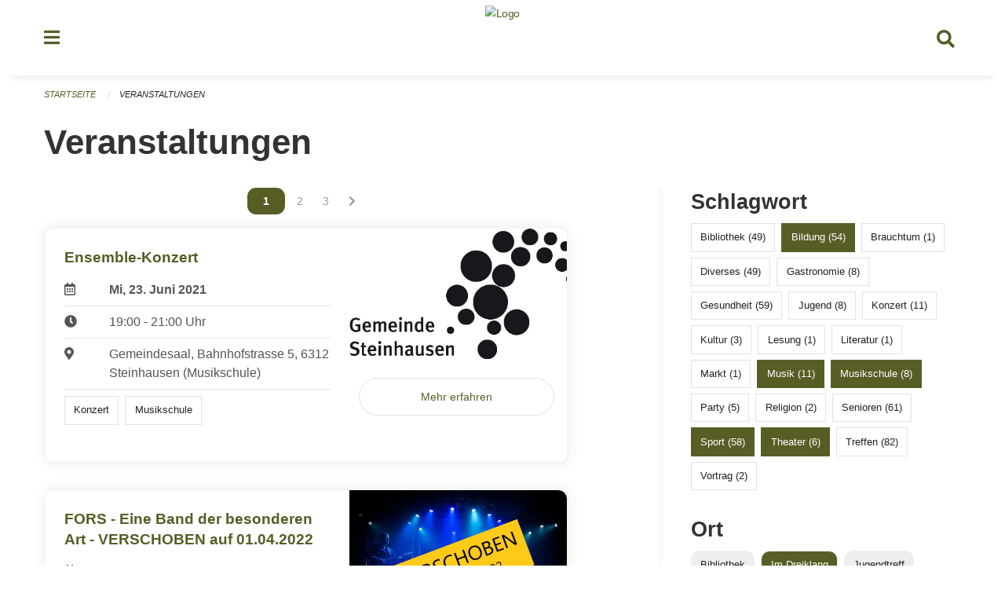

--- FILE ---
content_type: text/html; charset=UTF-8
request_url: https://veranstaltungen.steinhausen.ch/events?end=2024-02-23&filter_keywords=&locations=Im+Dreiklang&locations=Musikschule&locations=Ludothek&page=0&range=past&start=2000-01-01&tags=Theater&tags=Sports&tags=Music+School&tags=Music&tags=Education
body_size: 8434
content:
<!DOCTYPE html>
<html
    class="no-js"
    lang="de-CH"
    xmlns="http://www.w3.org/1999/xhtml" data-version="2025.71">
<head>
    <meta charset="utf-8" />
    <meta name="viewport" content="width=device-width, initial-scale=1.0" />

    
    <meta name="intercoolerjs:use-actual-http-method" content="true" />

    <title id="page-title">
        Veranstaltungen
    </title>
    <!-- This site is running on the
          ___              ____               ____ _                 _
         / _ \ _ __   ___ / ___| _____   __  / ___| | ___  _   _  __| |
        | | | | '_ \ / _ \ |  _ / _ \ \ / / | |   | |/ _ \| | | |/ _` |
        | |_| | | | |  __/ |_| | (_) \ V /  | |___| | (_) | |_| | (_| |
         \___/|_| |_|\___|\____|\___/ \_/    \____|_|\___/ \__,_|\__,_|

         Have a look at the source code: https://onegov.readthedocs.org
     -->
    <link rel="stylesheet" type="text/css" href="https://veranstaltungen.steinhausen.ch/theme/onegov.town6.foundation-2025.71-62a99d60800fa3b99c2c229df848e2df5a7bee34.css">
    <link rel="stylesheet" type="text/css" href="https://veranstaltungen.steinhausen.ch/static/font-awesome5/css/all.min.css___2025.71">
    
    
    
    
    
    
    
    <link rel="icon" href="data:;base64,iVBORw0KGgo=">
    <meta name="theme-color" content="#585d26">

    

<meta property="og:type" content="website" />
<meta property="og:url" content="https://veranstaltungen.steinhausen.ch/events?end=2024-02-23&amp;filter_keywords=&amp;locations=Im+Dreiklang&amp;locations=Musikschule&amp;locations=Ludothek&amp;page=0&amp;range=past&amp;start=2000-01-01&amp;tags=Theater&amp;tags=Sports&amp;tags=Music+School&amp;tags=Music&amp;tags=Education" />


<meta property="og:site_name" content="Veranstaltungen Steinhausen">
<meta property="og:description" content="Veranstaltungen">
<meta property="og:locale" content="de_CH">
<meta property="og:locale:alternate" content="fr_CH">

    
    
    
<link rel="stylesheet" type="text/css" href="https://veranstaltungen.steinhausen.ch/7da9c72a3b5f9e060b898ef7cd714b8a/common.bundle.css?15c0e4cb">
<link rel="stylesheet" type="text/css" href="https://veranstaltungen.steinhausen.ch/7da9c72a3b5f9e060b898ef7cd714b8a/chosen.bundle.css?df2ed9ff">
<link rel="stylesheet" type="text/css" href="https://veranstaltungen.steinhausen.ch/7da9c72a3b5f9e060b898ef7cd714b8a/geo-mapbox.bundle.css?0deacf46"></head>

<body data-mapbox-token="pk.eyJ1Ijoic2VhbnRpcyIsImEiOiJjaW02ZW92OXEwMDRpeG1rbXZ5ZXJxdmtlIn0.cYzFzNi7AB4vYJgokrPVwQ" id="page-events" class="is-logged-out occurrences-layout town-6" data-default-marker-color="#585d26" data-default-lat="47.19694" data-default-lon="8.48611" data-default-zoom="14">
    <div class="off-canvas position-left" data-transition="overlap" id="offCanvas" data-off-canvas data-auto-focus="false" >
        <!-- Close button -->
        <div class="button-area">
            <button class="off-canvas-close-button" aria-label="Close menu" type="button" data-close>
                <i class="fa fa-times"></i>
            </button>
        </div>

        <!-- Menu -->
        <div class="navigation-area">
            
    <ul class="vertical menu side-navigation drilldown" data-auto-height="true" data-responsive-menu="drilldown medium-accordion" data-back-button="&lt;li class=&quot;js-drilldown-back&quot;&gt;&lt;a tabindex=&quot;0&quot;&gt;zurück&lt;/a&gt;&lt;/li&gt;">
        <li data-sortable-id="4">
            
    
    
        <a href="https://veranstaltungen.steinhausen.ch/news/">
            <div class="navlink ">
                <span>
                    Aktuelles
                    
    
        
        
        
        
        
    

                    
    

                </span>
            </div>
        </a>
    
    
        
    

        </li>
    </ul>

        </div>
    </div>

    <div class="sidebar-toggler show-for-small-only" data-toggle="offCanvasSidebar">
        <div class="animated-hamburger">
            <span></span>
            <span></span>
            <span></span>
            <span></span>
        </div>
        <span class="text"> Sidebar</span>
    </div>

    <div class="off-canvas position-right show-for-small-only" id="offCanvasSidebar" data-auto-focus="false" data-off-canvas >
        <!-- Gets filled by sidebar_mobile.js -->
    </div>

    <div class="off-canvas position-right" data-transition="overlap" id="offCanvasSearch" data-auto-focus="false" data-off-canvas>
        <button class="off-canvas-close-button" aria-label="Close menu" type="button" data-close>
            <i class="fa fa-times"></i>
        </button>
        <form class="searchbox header-searchbox" action="https://veranstaltungen.steinhausen.ch/search" method="GET" data-typeahead="on" data-typeahead-source="https://veranstaltungen.steinhausen.ch/search/suggest" data-typeahead-target="https://veranstaltungen.steinhausen.ch/search">
            <div class="input-group">
                <input class="input-group-field" type="search" id="search" data-typeahead-subject name="q" autocomplete="off" autocorrect="off" required maxlength="200" placeholder="Suchbegriff">
                <div class="typeahead">
                    <div class="cell small-12" data-typeahead-container>
                    </div>
                </div>
                <div class="input-group-button">
                    <button class="button" type="submit">
                        <i class="fa fa-search"></i>
                    </button>
                </div>
            </div>
        </form>
    </div>

    <div class="off-canvas-content" data-off-canvas-content>
        <a class="show-for-sr" href="#content">Navigation überspringen</a>
        <main>
            <header id="header">
                <div id="sticky-header-area">
                    

                    

                    
                        
    

                        
    

                    
                </div>
                <div data-sticky-container id="nav-bar">
                    <div class="nav-bar-sticky" data-sticky data-options="marginTop:0; stickyOn: small;" data-top-anchor="sticky-header-area:bottom" data-stick-to="top">

                        

                        <div class="grid-container navigation">
                            <div class="grid-x">
                                <div class="large-2 small-2 cell">
                                    <button class="menu-button" data-toggle="offCanvas">
                                        <i class="fas fa-bars"></i>
                                    </button>
                                </div>
                                <div class="large-8 small-8 cell middle">
                                    <a href="https://veranstaltungen.steinhausen.ch/" aria-label="Zurück zur Startseite">
                                        <img src="https://veranstaltungen-steinhausen.onegovcloud.ch/storage/186112dfe8d14a096cbd886a738c50aff849b1d7e18a49de2f0a30504247089c" alt="Logo" title="Veranstaltungen Steinhausen"/>
                                        
                                    </a>
                                </div>
                                <div class="large-2 small-2 cell right-side">
                                    <button  class="search-button" data-toggle="offCanvasSearch">
                                        <i class="fa fa-search"></i>
                                    </button>
                                </div>
                            </div>
                        </div>

                        
                            
                        
                    </div>
                </div>
                <div class="grid-container">
                    <div class="grid-x alerts">
                        <div id="alert-boxes" class="cell small-12">
                            
                            
    

                        </div>
                    </div>
                </div>
            </header>

            
                
                
                <article class="content without-sidebar-links" >
                    <div class="grid-container">
                        <div class="grid-x grid-padding-x">
                            <div class="cell small-12">
                                
    
        <div id="breadcrumbs" class="">
            <nav aria-label="Sie sind hier" role="navigation">
                <ul class="breadcrumbs" >
                    
                        <li>
    <a href="https://veranstaltungen.steinhausen.ch/">Startseite</a>
</li>
                    
                        <li>
    <a href="https://veranstaltungen.steinhausen.ch/events?end=2026-01-18&amp;filter_keywords=&amp;locations=Im+Dreiklang&amp;locations=Musikschule&amp;locations=Ludothek&amp;page=0&amp;range=past&amp;start=2000-01-01&amp;tags=Theater&amp;tags=Sports&amp;tags=Music+School&amp;tags=Music&amp;tags=Education">Veranstaltungen</a>
</li>
                    
                </ul>
            </nav>
        </div>
    

                                <section role="main" id="content" data-reinit-foundation>
                                    <h1 class="main-title">
                                        <div>
                                            <div></div>
                                            
        Veranstaltungen
    
                                            <div></div>
                                        </div>
                                    </h1>
                                    <div></div>
                                    
        <div class="grid-x grid-padding-x wrapper">

            <div class="medium-8 large-7 cell date-range-selector-target content">
                

                
    <nav  aria-label="Pagination">
        <ul class="pagination text-center">
            
                
                    

                    <li class="current">
                        <a href="https://veranstaltungen.steinhausen.ch/events?end=2026-01-18&amp;filter_keywords=&amp;locations=Im+Dreiklang&amp;locations=Musikschule&amp;locations=Ludothek&amp;page=0&amp;range=past&amp;start=2000-01-01&amp;tags=Theater&amp;tags=Sports&amp;tags=Music+School&amp;tags=Music&amp;tags=Education"><span class="show-for-sr">Vous êtes sur la page</span><span>1</span></a>
                    </li>

                    
                
            
                
                    

                    <li class="">
                        <a href="https://veranstaltungen.steinhausen.ch/events?end=2026-01-18&amp;filter_keywords=&amp;locations=Im+Dreiklang&amp;locations=Musikschule&amp;locations=Ludothek&amp;page=1&amp;range=past&amp;start=2000-01-01&amp;tags=Theater&amp;tags=Sports&amp;tags=Music+School&amp;tags=Music&amp;tags=Education"><span class="show-for-sr">Vous êtes sur la page</span><span>2</span></a>
                    </li>

                    
                
            
                
                    

                    <li class="">
                        <a href="https://veranstaltungen.steinhausen.ch/events?end=2026-01-18&amp;filter_keywords=&amp;locations=Im+Dreiklang&amp;locations=Musikschule&amp;locations=Ludothek&amp;page=2&amp;range=past&amp;start=2000-01-01&amp;tags=Theater&amp;tags=Sports&amp;tags=Music+School&amp;tags=Music&amp;tags=Education"><span class="show-for-sr">Vous êtes sur la page</span><span>3</span></a>
                    </li>

                    
                        <li class="pagination-next">
                            <a href="https://veranstaltungen.steinhausen.ch/events?end=2026-01-18&amp;filter_keywords=&amp;locations=Im+Dreiklang&amp;locations=Musikschule&amp;locations=Ludothek&amp;page=1&amp;range=past&amp;start=2000-01-01&amp;tags=Theater&amp;tags=Sports&amp;tags=Music+School&amp;tags=Music&amp;tags=Education" aria-label="Nächste Seite"><i class="fa fa-chevron-right"></i></a>
                        </li>
                    
                
            
        </ul>
    </nav>


                <div class="grid-x">
                    <div class="large-12 cell">
                        
        <div class="grid-x grid-padding-x events" >
    
            
    <div class="occurrence subpage-cards medium-12 small-12 cell">
        <div class="card">
            <a href="https://veranstaltungen.steinhausen.ch/event/ensemble-konzert-1-2021-06-23">
                <div class="show-for-small-only" style="width: 100%; padding-bottom: 60%; background-image: url(https://veranstaltungen.steinhausen.ch/storage/b3cd32bcb039c670de7404fe4a4400c7dad06ecca105b4763b528c106461b6d3/thumbnail); background-size: cover;"></div>
                <div class="grid-x align-middle">
                    <div class="cell medium-7 card-section">
                        <h5>Ensemble-Konzert</h5>
                        
                            
    
        
        
        
        
        
    


                            <div class="date-place">
                                <div class="grid-x">
                                    <div class="cell small-1 medium-2">
                                        <i class="far fa-calendar-alt"></i>
                                    </div>
                                    <div class="cell small-11 medium-10">
                                        <b>
                                            Mi, 23. Juni  2021
                                        </b>
                                    </div>
                                </div>
                                <hr/>
                                <div class="grid-x">
                                    <div class="cell small-1 medium-2">
                                        <i class="fa fa-clock"></i>
                                    </div>
                                    <div class="cell small-11 medium-10">
                                        <div> 19:00 - 21:00 Uhr</div>
                                        
                                    </div>
                                </div>
                                <hr/>
                                <div class="grid-x">
                                    <div class="cell small-1 medium-2">
                                        <i class="fas fa-map-marker-alt"></i>
                                    </div>
                                    <div class="cell small-11 medium-10">
                                        <div>Gemeindesaal, Bahnhofstrasse 5, 6312 Steinhausen (Musikschule)</div>
                                    </div>
                                </div>
                                <hr/>
                                <div class="grid-x">
                                    <div class="cell small-11 medium-12">
                                        <div class="occurrence-tags">
                                            <span class="blank-label">Konzert</span>
                                            <span class="blank-label">Musikschule</span>
                                        </div>
                                        
                                    </div>
                                </div>
                            </div>
                        
                    </div>
                    <div class="cell medium-5 align-self-top">
                        <div class="show-for-medium" style="width: 100%; padding-bottom: 60%; background-image: url(https://veranstaltungen.steinhausen.ch/storage/b3cd32bcb039c670de7404fe4a4400c7dad06ecca105b4763b528c106461b6d3/thumbnail); background-size: cover; border-radius: 0 .7rem;"></div>
                        <span class="button hollow event-more-link" style="margin: 1.5rem 1rem 1.5rem 0.7rem; display: block;">Mehr erfahren</span>
                    </div>
                </div>
            </a>
        </div>
    </div>

    
            
    <div class="occurrence subpage-cards medium-12 small-12 cell">
        <div class="card">
            <a href="https://veranstaltungen.steinhausen.ch/event/fors-eine-band-der-besonderen-art-2021-04-16">
                <div class="show-for-small-only" style="width: 100%; padding-bottom: 60%; background-image: url(https://veranstaltungen.steinhausen.ch/storage/5473c18db518a4f3760ce4e64f06ee9cf0aaf8d743c575089d8c70073d47e210/thumbnail); background-size: cover;"></div>
                <div class="grid-x align-middle">
                    <div class="cell medium-7 card-section">
                        <h5>FORS - Eine Band der besonderen Art - VERSCHOBEN auf 01.04.2022</h5>
                        
                            
    
        
        
        
        
        
    


                            <div class="date-place">
                                <div class="grid-x">
                                    <div class="cell small-1 medium-2">
                                        <i class="far fa-calendar-alt"></i>
                                    </div>
                                    <div class="cell small-11 medium-10">
                                        <b>
                                            Fr, 16. April  2021
                                        </b>
                                    </div>
                                </div>
                                <hr/>
                                <div class="grid-x">
                                    <div class="cell small-1 medium-2">
                                        <i class="fa fa-clock"></i>
                                    </div>
                                    <div class="cell small-11 medium-10">
                                        <div> 20:00 - 22:00 Uhr</div>
                                        
                                    </div>
                                </div>
                                <hr/>
                                <div class="grid-x">
                                    <div class="cell small-1 medium-2">
                                        <i class="fas fa-map-marker-alt"></i>
                                    </div>
                                    <div class="cell small-11 medium-10">
                                        <div>Gemeindesaal, Bahnhofstrasse 5, 6312 Steinhausen (Im Dreiklang)</div>
                                    </div>
                                </div>
                                <hr/>
                                <div class="grid-x">
                                    <div class="cell small-11 medium-12">
                                        <div class="occurrence-tags">
                                            <span class="blank-label">Musik</span>
                                            <span class="blank-label">Konzert</span>
                                        </div>
                                        
                                    </div>
                                </div>
                            </div>
                        
                    </div>
                    <div class="cell medium-5 align-self-top">
                        <div class="show-for-medium" style="width: 100%; padding-bottom: 60%; background-image: url(https://veranstaltungen.steinhausen.ch/storage/5473c18db518a4f3760ce4e64f06ee9cf0aaf8d743c575089d8c70073d47e210/thumbnail); background-size: cover; border-radius: 0 .7rem;"></div>
                        <span class="button hollow event-more-link" style="margin: 1.5rem 1rem 1.5rem 0.7rem; display: block;">Mehr erfahren</span>
                    </div>
                </div>
            </a>
        </div>
    </div>

    
            
    <div class="occurrence subpage-cards medium-12 small-12 cell">
        <div class="card">
            <a href="https://veranstaltungen.steinhausen.ch/event/duocalva-im-himmel-2020-12-04">
                <div class="show-for-small-only" style="width: 100%; padding-bottom: 60%; background-image: url(https://veranstaltungen.steinhausen.ch/storage/e3fdd2b74afc625976f00b5c25f80b92da61b7c786f6760f114dd52ab5e9373e/thumbnail); background-size: cover;"></div>
                <div class="grid-x align-middle">
                    <div class="cell medium-7 card-section">
                        <h5>«DuoCalva im Himmel» - VERSCHOBEN AUF 27.08.2021</h5>
                        
                            
    
        
        
        
        
        
    


                            <div class="date-place">
                                <div class="grid-x">
                                    <div class="cell small-1 medium-2">
                                        <i class="far fa-calendar-alt"></i>
                                    </div>
                                    <div class="cell small-11 medium-10">
                                        <b>
                                            Fr, 4. Dezember  2020
                                        </b>
                                    </div>
                                </div>
                                <hr/>
                                <div class="grid-x">
                                    <div class="cell small-1 medium-2">
                                        <i class="fa fa-clock"></i>
                                    </div>
                                    <div class="cell small-11 medium-10">
                                        <div> 20:00 - 22:00 Uhr</div>
                                        
                                    </div>
                                </div>
                                <hr/>
                                <div class="grid-x">
                                    <div class="cell small-1 medium-2">
                                        <i class="fas fa-map-marker-alt"></i>
                                    </div>
                                    <div class="cell small-11 medium-10">
                                        <div>Gemeindesaal, Bahnhofstrasse 5, 6312 Steinhausen (Im Dreiklang)</div>
                                    </div>
                                </div>
                                <hr/>
                                <div class="grid-x">
                                    <div class="cell small-11 medium-12">
                                        <div class="occurrence-tags">
                                            <span class="blank-label">Musik</span>
                                            <span class="blank-label">Konzert</span>
                                            <span class="blank-label">Kultur</span>
                                        </div>
                                        
                                    </div>
                                </div>
                            </div>
                        
                    </div>
                    <div class="cell medium-5 align-self-top">
                        <div class="show-for-medium" style="width: 100%; padding-bottom: 60%; background-image: url(https://veranstaltungen.steinhausen.ch/storage/e3fdd2b74afc625976f00b5c25f80b92da61b7c786f6760f114dd52ab5e9373e/thumbnail); background-size: cover; border-radius: 0 .7rem;"></div>
                        <span class="button hollow event-more-link" style="margin: 1.5rem 1rem 1.5rem 0.7rem; display: block;">Mehr erfahren</span>
                    </div>
                </div>
            </a>
        </div>
    </div>

    
            
    <div class="occurrence subpage-cards medium-12 small-12 cell">
        <div class="card">
            <a href="https://veranstaltungen.steinhausen.ch/event/maerchen-anlass-dr-maerlin-chunnt-2020-11-14">
                <div class="show-for-small-only" style="width: 100%; padding-bottom: 60%; background-image: url(https://veranstaltungen.steinhausen.ch/storage/d4f5fd262342b41e7384868515ecae40fabeb45cfe4526b84a0f987e1286f7b2/thumbnail); background-size: cover;"></div>
                <div class="grid-x align-middle">
                    <div class="cell medium-7 card-section">
                        <h5>Märchen-Anlass - …dr Märlin chunnt… - ABGESAGT</h5>
                        
                            
    
        
        
        
        
        
    


                            <div class="date-place">
                                <div class="grid-x">
                                    <div class="cell small-1 medium-2">
                                        <i class="far fa-calendar-alt"></i>
                                    </div>
                                    <div class="cell small-11 medium-10">
                                        <b>
                                            Sa, 14. November  2020
                                        </b>
                                    </div>
                                </div>
                                <hr/>
                                <div class="grid-x">
                                    <div class="cell small-1 medium-2">
                                        <i class="fa fa-clock"></i>
                                    </div>
                                    <div class="cell small-11 medium-10">
                                        <div> 14:00 - 16:15 Uhr</div>
                                        
                                    </div>
                                </div>
                                <hr/>
                                <div class="grid-x">
                                    <div class="cell small-1 medium-2">
                                        <i class="fas fa-map-marker-alt"></i>
                                    </div>
                                    <div class="cell small-11 medium-10">
                                        <div>Gemeindesaal, Bahnhofstrasse 5, 6312 Steinhausen (Im Dreiklang)</div>
                                    </div>
                                </div>
                                <hr/>
                                <div class="grid-x">
                                    <div class="cell small-11 medium-12">
                                        <div class="occurrence-tags">
                                            <span class="blank-label">Treffen</span>
                                            <span class="blank-label">Theater</span>
                                        </div>
                                        
                                    </div>
                                </div>
                            </div>
                        
                    </div>
                    <div class="cell medium-5 align-self-top">
                        <div class="show-for-medium" style="width: 100%; padding-bottom: 60%; background-image: url(https://veranstaltungen.steinhausen.ch/storage/d4f5fd262342b41e7384868515ecae40fabeb45cfe4526b84a0f987e1286f7b2/thumbnail); background-size: cover; border-radius: 0 .7rem;"></div>
                        <span class="button hollow event-more-link" style="margin: 1.5rem 1rem 1.5rem 0.7rem; display: block;">Mehr erfahren</span>
                    </div>
                </div>
            </a>
        </div>
    </div>

    
            
    <div class="occurrence subpage-cards medium-12 small-12 cell">
        <div class="card">
            <a href="https://veranstaltungen.steinhausen.ch/event/konzert-der-sologesangsklasse-ursina-bucher-2020-06-30">
                <div class="show-for-small-only" style="width: 100%; padding-bottom: 60%; background-image: url(https://veranstaltungen.steinhausen.ch/storage/db68bd34ae0ba04cfe7dca09b610d0b1cd40eec83fc4b78dafe71afc1f9a3d3f/thumbnail); background-size: cover;"></div>
                <div class="grid-x align-middle">
                    <div class="cell medium-7 card-section">
                        <h5>Konzert der Sologesangsklasse Ursina Bucher - ABGESAGT</h5>
                        
                            
    
        
        
        
        
        
    


                            <div class="date-place">
                                <div class="grid-x">
                                    <div class="cell small-1 medium-2">
                                        <i class="far fa-calendar-alt"></i>
                                    </div>
                                    <div class="cell small-11 medium-10">
                                        <b>
                                            Di, 30. Juni  2020
                                        </b>
                                    </div>
                                </div>
                                <hr/>
                                <div class="grid-x">
                                    <div class="cell small-1 medium-2">
                                        <i class="fa fa-clock"></i>
                                    </div>
                                    <div class="cell small-11 medium-10">
                                        <div> 18:30 - 20:30 Uhr</div>
                                        
                                    </div>
                                </div>
                                <hr/>
                                <div class="grid-x">
                                    <div class="cell small-1 medium-2">
                                        <i class="fas fa-map-marker-alt"></i>
                                    </div>
                                    <div class="cell small-11 medium-10">
                                        <div>Zentrum Chilematt, ref. Kirche, 6312 Steinhausen (Musikschule)</div>
                                    </div>
                                </div>
                                <hr/>
                                <div class="grid-x">
                                    <div class="cell small-11 medium-12">
                                        <div class="occurrence-tags">
                                            <span class="blank-label">Konzert</span>
                                            <span class="blank-label">Musikschule</span>
                                        </div>
                                        
                                    </div>
                                </div>
                            </div>
                        
                    </div>
                    <div class="cell medium-5 align-self-top">
                        <div class="show-for-medium" style="width: 100%; padding-bottom: 60%; background-image: url(https://veranstaltungen.steinhausen.ch/storage/db68bd34ae0ba04cfe7dca09b610d0b1cd40eec83fc4b78dafe71afc1f9a3d3f/thumbnail); background-size: cover; border-radius: 0 .7rem;"></div>
                        <span class="button hollow event-more-link" style="margin: 1.5rem 1rem 1.5rem 0.7rem; display: block;">Mehr erfahren</span>
                    </div>
                </div>
            </a>
        </div>
    </div>

    
            
    <div class="occurrence subpage-cards medium-12 small-12 cell">
        <div class="card">
            <a href="https://veranstaltungen.steinhausen.ch/event/konzert-der-klasse-christine-widmer-2020-06-29">
                <div class="show-for-small-only" style="width: 100%; padding-bottom: 60%; background-image: url(https://veranstaltungen.steinhausen.ch/storage/b001fd75080fed36864e5b026007aa069e6dfefc147c2bd6ae2db47d1f43b959/thumbnail); background-size: cover;"></div>
                <div class="grid-x align-middle">
                    <div class="cell medium-7 card-section">
                        <h5>Konzert der Klasse Christine Widmer - ABGESAGT</h5>
                        
                            
    
        
        
        
        
        
    


                            <div class="date-place">
                                <div class="grid-x">
                                    <div class="cell small-1 medium-2">
                                        <i class="far fa-calendar-alt"></i>
                                    </div>
                                    <div class="cell small-11 medium-10">
                                        <b>
                                            Mo, 29. Juni  2020
                                        </b>
                                    </div>
                                </div>
                                <hr/>
                                <div class="grid-x">
                                    <div class="cell small-1 medium-2">
                                        <i class="fa fa-clock"></i>
                                    </div>
                                    <div class="cell small-11 medium-10">
                                        <div> 19:00 - 21:00 Uhr</div>
                                        
                                    </div>
                                </div>
                                <hr/>
                                <div class="grid-x">
                                    <div class="cell small-1 medium-2">
                                        <i class="fas fa-map-marker-alt"></i>
                                    </div>
                                    <div class="cell small-11 medium-10">
                                        <div>Musikschulzentrum Sunnegrund 1, Aula, 6312 Steinhausen (Musikschule)</div>
                                    </div>
                                </div>
                                <hr/>
                                <div class="grid-x">
                                    <div class="cell small-11 medium-12">
                                        <div class="occurrence-tags">
                                            <span class="blank-label">Konzert</span>
                                            <span class="blank-label">Musikschule</span>
                                        </div>
                                        
                                    </div>
                                </div>
                            </div>
                        
                    </div>
                    <div class="cell medium-5 align-self-top">
                        <div class="show-for-medium" style="width: 100%; padding-bottom: 60%; background-image: url(https://veranstaltungen.steinhausen.ch/storage/b001fd75080fed36864e5b026007aa069e6dfefc147c2bd6ae2db47d1f43b959/thumbnail); background-size: cover; border-radius: 0 .7rem;"></div>
                        <span class="button hollow event-more-link" style="margin: 1.5rem 1rem 1.5rem 0.7rem; display: block;">Mehr erfahren</span>
                    </div>
                </div>
            </a>
        </div>
    </div>

    
            
    <div class="occurrence subpage-cards medium-12 small-12 cell">
        <div class="card">
            <a href="https://veranstaltungen.steinhausen.ch/event/ensemble-konzert-2020-06-24">
                <div class="show-for-small-only" style="width: 100%; padding-bottom: 60%; background-image: url(https://veranstaltungen.steinhausen.ch/storage/0f394ef6d746bef022d08c3deaf12b708b8ae1a00cc5a65e26543ca00654fc05/thumbnail); background-size: cover;"></div>
                <div class="grid-x align-middle">
                    <div class="cell medium-7 card-section">
                        <h5>Ensemble-Konzert - ABGESAGT</h5>
                        
                            
    
        
        
        
        
        
    


                            <div class="date-place">
                                <div class="grid-x">
                                    <div class="cell small-1 medium-2">
                                        <i class="far fa-calendar-alt"></i>
                                    </div>
                                    <div class="cell small-11 medium-10">
                                        <b>
                                            Mi, 24. Juni  2020
                                        </b>
                                    </div>
                                </div>
                                <hr/>
                                <div class="grid-x">
                                    <div class="cell small-1 medium-2">
                                        <i class="fa fa-clock"></i>
                                    </div>
                                    <div class="cell small-11 medium-10">
                                        <div> 19:00 - 21:00 Uhr</div>
                                        
                                    </div>
                                </div>
                                <hr/>
                                <div class="grid-x">
                                    <div class="cell small-1 medium-2">
                                        <i class="fas fa-map-marker-alt"></i>
                                    </div>
                                    <div class="cell small-11 medium-10">
                                        <div>Gemeindesaal, Bahnhofstrasse 5, 6312 Steinhausen (Im Dreiklang, Musikschule)</div>
                                    </div>
                                </div>
                                <hr/>
                                <div class="grid-x">
                                    <div class="cell small-11 medium-12">
                                        <div class="occurrence-tags">
                                            <span class="blank-label">Konzert</span>
                                            <span class="blank-label">Musikschule</span>
                                        </div>
                                        
                                    </div>
                                </div>
                            </div>
                        
                    </div>
                    <div class="cell medium-5 align-self-top">
                        <div class="show-for-medium" style="width: 100%; padding-bottom: 60%; background-image: url(https://veranstaltungen.steinhausen.ch/storage/0f394ef6d746bef022d08c3deaf12b708b8ae1a00cc5a65e26543ca00654fc05/thumbnail); background-size: cover; border-radius: 0 .7rem;"></div>
                        <span class="button hollow event-more-link" style="margin: 1.5rem 1rem 1.5rem 0.7rem; display: block;">Mehr erfahren</span>
                    </div>
                </div>
            </a>
        </div>
    </div>

    
            
    <div class="occurrence subpage-cards medium-12 small-12 cell">
        <div class="card">
            <a href="https://veranstaltungen.steinhausen.ch/event/talentbuehne-2020-06-20">
                <div class="show-for-small-only" style="width: 100%; padding-bottom: 60%; background-image: url(https://veranstaltungen.steinhausen.ch/storage/b285c521b421903f80e1987f089c69d671b86666c9aa62acefce7e0bd0d3254c/thumbnail); background-size: cover;"></div>
                <div class="grid-x align-middle">
                    <div class="cell medium-7 card-section">
                        <h5>Talentbühne - ABGESAGT</h5>
                        
                            
    
        
        
        
        
        
    


                            <div class="date-place">
                                <div class="grid-x">
                                    <div class="cell small-1 medium-2">
                                        <i class="far fa-calendar-alt"></i>
                                    </div>
                                    <div class="cell small-11 medium-10">
                                        <b>
                                            Sa, 20. Juni  2020
                                        </b>
                                    </div>
                                </div>
                                <hr/>
                                <div class="grid-x">
                                    <div class="cell small-1 medium-2">
                                        <i class="fa fa-clock"></i>
                                    </div>
                                    <div class="cell small-11 medium-10">
                                        <div> 10:30 - 12:30 Uhr</div>
                                        
                                    </div>
                                </div>
                                <hr/>
                                <div class="grid-x">
                                    <div class="cell small-1 medium-2">
                                        <i class="fas fa-map-marker-alt"></i>
                                    </div>
                                    <div class="cell small-11 medium-10">
                                        <div>Gemeindesaal, Bahnhofstrasse 5, 6312 Steinhausen (Im Dreiklang, Musikschule)</div>
                                    </div>
                                </div>
                                <hr/>
                                <div class="grid-x">
                                    <div class="cell small-11 medium-12">
                                        <div class="occurrence-tags">
                                            <span class="blank-label">Jugend</span>
                                            <span class="blank-label">Konzert</span>
                                            <span class="blank-label">Musikschule</span>
                                        </div>
                                        
                                    </div>
                                </div>
                            </div>
                        
                    </div>
                    <div class="cell medium-5 align-self-top">
                        <div class="show-for-medium" style="width: 100%; padding-bottom: 60%; background-image: url(https://veranstaltungen.steinhausen.ch/storage/b285c521b421903f80e1987f089c69d671b86666c9aa62acefce7e0bd0d3254c/thumbnail); background-size: cover; border-radius: 0 .7rem;"></div>
                        <span class="button hollow event-more-link" style="margin: 1.5rem 1rem 1.5rem 0.7rem; display: block;">Mehr erfahren</span>
                    </div>
                </div>
            </a>
        </div>
    </div>

    
            
    <div class="occurrence subpage-cards medium-12 small-12 cell">
        <div class="card">
            <a href="https://veranstaltungen.steinhausen.ch/event/konzert-der-klassen-esther-baechlin-peter-preibisch-2020-06-15">
                <div class="show-for-small-only" style="width: 100%; padding-bottom: 60%; background-image: url(https://veranstaltungen.steinhausen.ch/storage/005e485bfe3cce4aa07d8be22899baab5610f80c6e884f56245e1508b9ed8f52/thumbnail); background-size: cover;"></div>
                <div class="grid-x align-middle">
                    <div class="cell medium-7 card-section">
                        <h5>Konzert der Klassen Esther Bächlin &amp; Peter Preibisch - ABGESAGT</h5>
                        
                            
    
        
        
        
        
        
    


                            <div class="date-place">
                                <div class="grid-x">
                                    <div class="cell small-1 medium-2">
                                        <i class="far fa-calendar-alt"></i>
                                    </div>
                                    <div class="cell small-11 medium-10">
                                        <b>
                                            Mo, 15. Juni  2020
                                        </b>
                                    </div>
                                </div>
                                <hr/>
                                <div class="grid-x">
                                    <div class="cell small-1 medium-2">
                                        <i class="fa fa-clock"></i>
                                    </div>
                                    <div class="cell small-11 medium-10">
                                        <div> 18:15 - 20:15 Uhr</div>
                                        
                                    </div>
                                </div>
                                <hr/>
                                <div class="grid-x">
                                    <div class="cell small-1 medium-2">
                                        <i class="fas fa-map-marker-alt"></i>
                                    </div>
                                    <div class="cell small-11 medium-10">
                                        <div>Schulhaus Feldheim 3, Aula, 6312 Steinhausen (Musikschule)</div>
                                    </div>
                                </div>
                                <hr/>
                                <div class="grid-x">
                                    <div class="cell small-11 medium-12">
                                        <div class="occurrence-tags">
                                            <span class="blank-label">Konzert</span>
                                            <span class="blank-label">Musikschule</span>
                                        </div>
                                        
                                    </div>
                                </div>
                            </div>
                        
                    </div>
                    <div class="cell medium-5 align-self-top">
                        <div class="show-for-medium" style="width: 100%; padding-bottom: 60%; background-image: url(https://veranstaltungen.steinhausen.ch/storage/005e485bfe3cce4aa07d8be22899baab5610f80c6e884f56245e1508b9ed8f52/thumbnail); background-size: cover; border-radius: 0 .7rem;"></div>
                        <span class="button hollow event-more-link" style="margin: 1.5rem 1rem 1.5rem 0.7rem; display: block;">Mehr erfahren</span>
                    </div>
                </div>
            </a>
        </div>
    </div>

    
            
    <div class="occurrence subpage-cards medium-12 small-12 cell">
        <div class="card">
            <a href="https://veranstaltungen.steinhausen.ch/event/konzert-der-e-gitarrenklasse-michel-stadler-2020-06-03">
                <div class="show-for-small-only" style="width: 100%; padding-bottom: 60%; background-image: url(https://veranstaltungen.steinhausen.ch/storage/4fbe900b26796890201ea4c460d272830f338730cc7d8390f17599f41b54dac2/thumbnail); background-size: cover;"></div>
                <div class="grid-x align-middle">
                    <div class="cell medium-7 card-section">
                        <h5>Konzert der E-Gitarrenklasse Michel Stadler - ABGESAGT</h5>
                        
                            
    
        
        
        
        
        
    


                            <div class="date-place">
                                <div class="grid-x">
                                    <div class="cell small-1 medium-2">
                                        <i class="far fa-calendar-alt"></i>
                                    </div>
                                    <div class="cell small-11 medium-10">
                                        <b>
                                            Mi, 3. Juni  2020
                                        </b>
                                    </div>
                                </div>
                                <hr/>
                                <div class="grid-x">
                                    <div class="cell small-1 medium-2">
                                        <i class="fa fa-clock"></i>
                                    </div>
                                    <div class="cell small-11 medium-10">
                                        <div> 19:00 - 21:00 Uhr</div>
                                        
                                    </div>
                                </div>
                                <hr/>
                                <div class="grid-x">
                                    <div class="cell small-1 medium-2">
                                        <i class="fas fa-map-marker-alt"></i>
                                    </div>
                                    <div class="cell small-11 medium-10">
                                        <div>Musikschulzentrum Sunnegrund 1, Aula, 6312 Steinhausen (Musikschule)</div>
                                    </div>
                                </div>
                                <hr/>
                                <div class="grid-x">
                                    <div class="cell small-11 medium-12">
                                        <div class="occurrence-tags">
                                            <span class="blank-label">Konzert</span>
                                            <span class="blank-label">Musikschule</span>
                                        </div>
                                        
                                    </div>
                                </div>
                            </div>
                        
                    </div>
                    <div class="cell medium-5 align-self-top">
                        <div class="show-for-medium" style="width: 100%; padding-bottom: 60%; background-image: url(https://veranstaltungen.steinhausen.ch/storage/4fbe900b26796890201ea4c460d272830f338730cc7d8390f17599f41b54dac2/thumbnail); background-size: cover; border-radius: 0 .7rem;"></div>
                        <span class="button hollow event-more-link" style="margin: 1.5rem 1rem 1.5rem 0.7rem; display: block;">Mehr erfahren</span>
                    </div>
                </div>
            </a>
        </div>
    </div>

    
        </div>
    

                    </div>
                </div>
                
    <nav  aria-label="Pagination">
        <ul class="pagination text-center">
            
                
                    

                    <li class="current">
                        <a href="https://veranstaltungen.steinhausen.ch/events?end=2026-01-18&amp;filter_keywords=&amp;locations=Im+Dreiklang&amp;locations=Musikschule&amp;locations=Ludothek&amp;page=0&amp;range=past&amp;start=2000-01-01&amp;tags=Theater&amp;tags=Sports&amp;tags=Music+School&amp;tags=Music&amp;tags=Education"><span class="show-for-sr">Vous êtes sur la page</span><span>1</span></a>
                    </li>

                    
                
            
                
                    

                    <li class="">
                        <a href="https://veranstaltungen.steinhausen.ch/events?end=2026-01-18&amp;filter_keywords=&amp;locations=Im+Dreiklang&amp;locations=Musikschule&amp;locations=Ludothek&amp;page=1&amp;range=past&amp;start=2000-01-01&amp;tags=Theater&amp;tags=Sports&amp;tags=Music+School&amp;tags=Music&amp;tags=Education"><span class="show-for-sr">Vous êtes sur la page</span><span>2</span></a>
                    </li>

                    
                
            
                
                    

                    <li class="">
                        <a href="https://veranstaltungen.steinhausen.ch/events?end=2026-01-18&amp;filter_keywords=&amp;locations=Im+Dreiklang&amp;locations=Musikschule&amp;locations=Ludothek&amp;page=2&amp;range=past&amp;start=2000-01-01&amp;tags=Theater&amp;tags=Sports&amp;tags=Music+School&amp;tags=Music&amp;tags=Education"><span class="show-for-sr">Vous êtes sur la page</span><span>3</span></a>
                    </li>

                    
                        <li class="pagination-next">
                            <a href="https://veranstaltungen.steinhausen.ch/events?end=2026-01-18&amp;filter_keywords=&amp;locations=Im+Dreiklang&amp;locations=Musikschule&amp;locations=Ludothek&amp;page=1&amp;range=past&amp;start=2000-01-01&amp;tags=Theater&amp;tags=Sports&amp;tags=Music+School&amp;tags=Music&amp;tags=Education" aria-label="Nächste Seite"><i class="fa fa-chevron-right"></i></a>
                        </li>
                    
                
            
        </ul>
    </nav>



                
            </div>

            <div class="large-4 medium-4 cell large-offset-1 sidebar occurrence-sidebar">
                <div class="sidebar-wrapper">
                    

                    <div class="tag-filters side-panel">
                        <h3>Schlagwort</h3>
                        <div class="occurrences-filter-tags side-panel-with-bg">
                            
                                <span class="blank-label click-through ">
                                    <a href="https://veranstaltungen.steinhausen.ch/events?end=2026-01-18&amp;filter_keywords=&amp;locations=Im+Dreiklang&amp;locations=Musikschule&amp;locations=Ludothek&amp;page=0&amp;range=past&amp;start=2000-01-01&amp;tags=Theater&amp;tags=Sports&amp;tags=Music+School&amp;tags=Music&amp;tags=Education&amp;tags=Library" class="">Bibliothek (49)</a>
                                </span>
                            
                                <span class="blank-label click-through active">
                                    <a href="https://veranstaltungen.steinhausen.ch/events?end=2026-01-18&amp;filter_keywords=&amp;locations=Im+Dreiklang&amp;locations=Musikschule&amp;locations=Ludothek&amp;page=0&amp;range=past&amp;start=2000-01-01&amp;tags=Theater&amp;tags=Sports&amp;tags=Music+School&amp;tags=Music" class="">Bildung (54)</a>
                                </span>
                            
                                <span class="blank-label click-through ">
                                    <a href="https://veranstaltungen.steinhausen.ch/events?end=2026-01-18&amp;filter_keywords=&amp;locations=Im+Dreiklang&amp;locations=Musikschule&amp;locations=Ludothek&amp;page=0&amp;range=past&amp;start=2000-01-01&amp;tags=Theater&amp;tags=Sports&amp;tags=Music+School&amp;tags=Music&amp;tags=Education&amp;tags=Tradition" class="">Brauchtum (1)</a>
                                </span>
                            
                                <span class="blank-label click-through ">
                                    <a href="https://veranstaltungen.steinhausen.ch/events?end=2026-01-18&amp;filter_keywords=&amp;locations=Im+Dreiklang&amp;locations=Musikschule&amp;locations=Ludothek&amp;page=0&amp;range=past&amp;start=2000-01-01&amp;tags=Theater&amp;tags=Sports&amp;tags=Music+School&amp;tags=Music&amp;tags=Education&amp;tags=Misc" class="">Diverses (49)</a>
                                </span>
                            
                                <span class="blank-label click-through ">
                                    <a href="https://veranstaltungen.steinhausen.ch/events?end=2026-01-18&amp;filter_keywords=&amp;locations=Im+Dreiklang&amp;locations=Musikschule&amp;locations=Ludothek&amp;page=0&amp;range=past&amp;start=2000-01-01&amp;tags=Theater&amp;tags=Sports&amp;tags=Music+School&amp;tags=Music&amp;tags=Education&amp;tags=Gastronomy" class="">Gastronomie (8)</a>
                                </span>
                            
                                <span class="blank-label click-through ">
                                    <a href="https://veranstaltungen.steinhausen.ch/events?end=2026-01-18&amp;filter_keywords=&amp;locations=Im+Dreiklang&amp;locations=Musikschule&amp;locations=Ludothek&amp;page=0&amp;range=past&amp;start=2000-01-01&amp;tags=Theater&amp;tags=Sports&amp;tags=Music+School&amp;tags=Music&amp;tags=Education&amp;tags=Health" class="">Gesundheit (59)</a>
                                </span>
                            
                                <span class="blank-label click-through ">
                                    <a href="https://veranstaltungen.steinhausen.ch/events?end=2026-01-18&amp;filter_keywords=&amp;locations=Im+Dreiklang&amp;locations=Musikschule&amp;locations=Ludothek&amp;page=0&amp;range=past&amp;start=2000-01-01&amp;tags=Theater&amp;tags=Sports&amp;tags=Music+School&amp;tags=Music&amp;tags=Education&amp;tags=Youth" class="">Jugend (8)</a>
                                </span>
                            
                                <span class="blank-label click-through ">
                                    <a href="https://veranstaltungen.steinhausen.ch/events?end=2026-01-18&amp;filter_keywords=&amp;locations=Im+Dreiklang&amp;locations=Musikschule&amp;locations=Ludothek&amp;page=0&amp;range=past&amp;start=2000-01-01&amp;tags=Theater&amp;tags=Sports&amp;tags=Music+School&amp;tags=Music&amp;tags=Education&amp;tags=Concert" class="">Konzert (11)</a>
                                </span>
                            
                                <span class="blank-label click-through ">
                                    <a href="https://veranstaltungen.steinhausen.ch/events?end=2026-01-18&amp;filter_keywords=&amp;locations=Im+Dreiklang&amp;locations=Musikschule&amp;locations=Ludothek&amp;page=0&amp;range=past&amp;start=2000-01-01&amp;tags=Theater&amp;tags=Sports&amp;tags=Music+School&amp;tags=Music&amp;tags=Education&amp;tags=Culture" class="">Kultur (3)</a>
                                </span>
                            
                                <span class="blank-label click-through ">
                                    <a href="https://veranstaltungen.steinhausen.ch/events?end=2026-01-18&amp;filter_keywords=&amp;locations=Im+Dreiklang&amp;locations=Musikschule&amp;locations=Ludothek&amp;page=0&amp;range=past&amp;start=2000-01-01&amp;tags=Theater&amp;tags=Sports&amp;tags=Music+School&amp;tags=Music&amp;tags=Education&amp;tags=Reading" class="">Lesung (1)</a>
                                </span>
                            
                                <span class="blank-label click-through ">
                                    <a href="https://veranstaltungen.steinhausen.ch/events?end=2026-01-18&amp;filter_keywords=&amp;locations=Im+Dreiklang&amp;locations=Musikschule&amp;locations=Ludothek&amp;page=0&amp;range=past&amp;start=2000-01-01&amp;tags=Theater&amp;tags=Sports&amp;tags=Music+School&amp;tags=Music&amp;tags=Education&amp;tags=Literature" class="">Literatur (1)</a>
                                </span>
                            
                                <span class="blank-label click-through ">
                                    <a href="https://veranstaltungen.steinhausen.ch/events?end=2026-01-18&amp;filter_keywords=&amp;locations=Im+Dreiklang&amp;locations=Musikschule&amp;locations=Ludothek&amp;page=0&amp;range=past&amp;start=2000-01-01&amp;tags=Theater&amp;tags=Sports&amp;tags=Music+School&amp;tags=Music&amp;tags=Education&amp;tags=Market" class="">Markt (1)</a>
                                </span>
                            
                                <span class="blank-label click-through active">
                                    <a href="https://veranstaltungen.steinhausen.ch/events?end=2026-01-18&amp;filter_keywords=&amp;locations=Im+Dreiklang&amp;locations=Musikschule&amp;locations=Ludothek&amp;page=0&amp;range=past&amp;start=2000-01-01&amp;tags=Theater&amp;tags=Sports&amp;tags=Music+School&amp;tags=Education" class="">Musik (11)</a>
                                </span>
                            
                                <span class="blank-label click-through active">
                                    <a href="https://veranstaltungen.steinhausen.ch/events?end=2026-01-18&amp;filter_keywords=&amp;locations=Im+Dreiklang&amp;locations=Musikschule&amp;locations=Ludothek&amp;page=0&amp;range=past&amp;start=2000-01-01&amp;tags=Theater&amp;tags=Sports&amp;tags=Music&amp;tags=Education" class="">Musikschule (8)</a>
                                </span>
                            
                                <span class="blank-label click-through ">
                                    <a href="https://veranstaltungen.steinhausen.ch/events?end=2026-01-18&amp;filter_keywords=&amp;locations=Im+Dreiklang&amp;locations=Musikschule&amp;locations=Ludothek&amp;page=0&amp;range=past&amp;start=2000-01-01&amp;tags=Theater&amp;tags=Sports&amp;tags=Music+School&amp;tags=Music&amp;tags=Education&amp;tags=Party" class="">Party (5)</a>
                                </span>
                            
                                <span class="blank-label click-through ">
                                    <a href="https://veranstaltungen.steinhausen.ch/events?end=2026-01-18&amp;filter_keywords=&amp;locations=Im+Dreiklang&amp;locations=Musikschule&amp;locations=Ludothek&amp;page=0&amp;range=past&amp;start=2000-01-01&amp;tags=Theater&amp;tags=Sports&amp;tags=Music+School&amp;tags=Music&amp;tags=Education&amp;tags=Religion" class="">Religion (2)</a>
                                </span>
                            
                                <span class="blank-label click-through ">
                                    <a href="https://veranstaltungen.steinhausen.ch/events?end=2026-01-18&amp;filter_keywords=&amp;locations=Im+Dreiklang&amp;locations=Musikschule&amp;locations=Ludothek&amp;page=0&amp;range=past&amp;start=2000-01-01&amp;tags=Theater&amp;tags=Sports&amp;tags=Music+School&amp;tags=Music&amp;tags=Education&amp;tags=Elderly" class="">Senioren (61)</a>
                                </span>
                            
                                <span class="blank-label click-through active">
                                    <a href="https://veranstaltungen.steinhausen.ch/events?end=2026-01-18&amp;filter_keywords=&amp;locations=Im+Dreiklang&amp;locations=Musikschule&amp;locations=Ludothek&amp;page=0&amp;range=past&amp;start=2000-01-01&amp;tags=Theater&amp;tags=Music+School&amp;tags=Music&amp;tags=Education" class="">Sport (58)</a>
                                </span>
                            
                                <span class="blank-label click-through active">
                                    <a href="https://veranstaltungen.steinhausen.ch/events?end=2026-01-18&amp;filter_keywords=&amp;locations=Im+Dreiklang&amp;locations=Musikschule&amp;locations=Ludothek&amp;page=0&amp;range=past&amp;start=2000-01-01&amp;tags=Sports&amp;tags=Music+School&amp;tags=Music&amp;tags=Education" class="">Theater (6)</a>
                                </span>
                            
                                <span class="blank-label click-through ">
                                    <a href="https://veranstaltungen.steinhausen.ch/events?end=2026-01-18&amp;filter_keywords=&amp;locations=Im+Dreiklang&amp;locations=Musikschule&amp;locations=Ludothek&amp;page=0&amp;range=past&amp;start=2000-01-01&amp;tags=Theater&amp;tags=Sports&amp;tags=Music+School&amp;tags=Music&amp;tags=Education&amp;tags=Meetup" class="">Treffen (82)</a>
                                </span>
                            
                                <span class="blank-label click-through ">
                                    <a href="https://veranstaltungen.steinhausen.ch/events?end=2026-01-18&amp;filter_keywords=&amp;locations=Im+Dreiklang&amp;locations=Musikschule&amp;locations=Ludothek&amp;page=0&amp;range=past&amp;start=2000-01-01&amp;tags=Theater&amp;tags=Sports&amp;tags=Music+School&amp;tags=Music&amp;tags=Education&amp;tags=Talk" class="">Vortrag (2)</a>
                                </span>
                            
                        </div>
                    </div>

                    <div class="location-filters side-panel">
                        <h3>Ort</h3>
                        <div class="occurrences-filter-locations side-panel-with-bg">
                            <div class="filter-panel">
                                <ul class="tags">
                                    <li>
                                        <span class="blank-label click-through ">
                                            <a href="https://veranstaltungen.steinhausen.ch/events?end=2026-01-18&amp;filter_keywords=&amp;locations=Im+Dreiklang&amp;locations=Musikschule&amp;locations=Ludothek&amp;locations=Bibliothek&amp;page=0&amp;range=past&amp;start=2000-01-01&amp;tags=Theater&amp;tags=Sports&amp;tags=Music+School&amp;tags=Music&amp;tags=Education" class="">Bibliothek</a>
                                        </span>
                                    </li>
                                    <li>
                                        <span class="blank-label click-through active">
                                            <a href="https://veranstaltungen.steinhausen.ch/events?end=2026-01-18&amp;filter_keywords=&amp;locations=Musikschule&amp;locations=Ludothek&amp;page=0&amp;range=past&amp;start=2000-01-01&amp;tags=Theater&amp;tags=Sports&amp;tags=Music+School&amp;tags=Music&amp;tags=Education" class="">Im Dreiklang</a>
                                        </span>
                                    </li>
                                    <li>
                                        <span class="blank-label click-through ">
                                            <a href="https://veranstaltungen.steinhausen.ch/events?end=2026-01-18&amp;filter_keywords=&amp;locations=Im+Dreiklang&amp;locations=Musikschule&amp;locations=Ludothek&amp;locations=Jugendtreff&amp;page=0&amp;range=past&amp;start=2000-01-01&amp;tags=Theater&amp;tags=Sports&amp;tags=Music+School&amp;tags=Music&amp;tags=Education" class="">Jugendtreff</a>
                                        </span>
                                    </li>
                                    <li>
                                        <span class="blank-label click-through active">
                                            <a href="https://veranstaltungen.steinhausen.ch/events?end=2026-01-18&amp;filter_keywords=&amp;locations=Im+Dreiklang&amp;locations=Musikschule&amp;page=0&amp;range=past&amp;start=2000-01-01&amp;tags=Theater&amp;tags=Sports&amp;tags=Music+School&amp;tags=Music&amp;tags=Education" class="">Ludothek</a>
                                        </span>
                                    </li>
                                    <li>
                                        <span class="blank-label click-through active">
                                            <a href="https://veranstaltungen.steinhausen.ch/events?end=2026-01-18&amp;filter_keywords=&amp;locations=Im+Dreiklang&amp;locations=Ludothek&amp;page=0&amp;range=past&amp;start=2000-01-01&amp;tags=Theater&amp;tags=Sports&amp;tags=Music+School&amp;tags=Music&amp;tags=Education" class="">Musikschule</a>
                                        </span>
                                    </li>
                                    <li>
                                        <span class="blank-label click-through ">
                                            <a href="https://veranstaltungen.steinhausen.ch/events?end=2026-01-18&amp;filter_keywords=&amp;locations=Im+Dreiklang&amp;locations=Musikschule&amp;locations=Ludothek&amp;locations=Schule&amp;page=0&amp;range=past&amp;start=2000-01-01&amp;tags=Theater&amp;tags=Sports&amp;tags=Music+School&amp;tags=Music&amp;tags=Education" class="">Schule</a>
                                        </span>
                                    </li>
                                    <li>
                                        <span class="blank-label click-through ">
                                            <a href="https://veranstaltungen.steinhausen.ch/events?end=2026-01-18&amp;filter_keywords=&amp;locations=Im+Dreiklang&amp;locations=Musikschule&amp;locations=Ludothek&amp;locations=Zentrum+Chilematt&amp;page=0&amp;range=past&amp;start=2000-01-01&amp;tags=Theater&amp;tags=Sports&amp;tags=Music+School&amp;tags=Music&amp;tags=Education" class="">Zentrum Chilematt</a>
                                        </span>
                                    </li>
                                </ul>
                            </div>
                        </div>
                    </div>

                    <div class="date-filters side-panel">
                        <h3>Datum</h3>
                        <div class="side-panel-with-bg">
                            <div class="occurrences-filter-ranges">
                                <div class="filter-panel">
                                    <ul class="tags">
                                        <li>
                                            <span class="blank-label click-through rounded ">
                                                <a href="https://veranstaltungen.steinhausen.ch/events?filter_keywords=&amp;locations=Im+Dreiklang&amp;locations=Musikschule&amp;locations=Ludothek&amp;page=0&amp;tags=Theater&amp;tags=Sports&amp;tags=Music+School&amp;tags=Music&amp;tags=Education" class="">Alle</a>
                                            </span>
                                        </li>
                                        <li>
                                            <span class="blank-label click-through rounded ">
                                                <a href="https://veranstaltungen.steinhausen.ch/events?end=2026-01-19&amp;filter_keywords=&amp;locations=Im+Dreiklang&amp;locations=Musikschule&amp;locations=Ludothek&amp;page=0&amp;range=today&amp;start=2026-01-19&amp;tags=Theater&amp;tags=Sports&amp;tags=Music+School&amp;tags=Music&amp;tags=Education" class="">Heute</a>
                                            </span>
                                        </li>
                                        <li>
                                            <span class="blank-label click-through rounded ">
                                                <a href="https://veranstaltungen.steinhausen.ch/events?end=2026-01-20&amp;filter_keywords=&amp;locations=Im+Dreiklang&amp;locations=Musikschule&amp;locations=Ludothek&amp;page=0&amp;range=tomorrow&amp;start=2026-01-20&amp;tags=Theater&amp;tags=Sports&amp;tags=Music+School&amp;tags=Music&amp;tags=Education" class="">Morgen</a>
                                            </span>
                                        </li>
                                        <li>
                                            <span class="blank-label click-through rounded ">
                                                <a href="https://veranstaltungen.steinhausen.ch/events?end=2026-01-25&amp;filter_keywords=&amp;locations=Im+Dreiklang&amp;locations=Musikschule&amp;locations=Ludothek&amp;page=0&amp;range=weekend&amp;start=2026-01-23&amp;tags=Theater&amp;tags=Sports&amp;tags=Music+School&amp;tags=Music&amp;tags=Education" class="">Dieses Wochenende</a>
                                            </span>
                                        </li>
                                        <li>
                                            <span class="blank-label click-through rounded ">
                                                <a href="https://veranstaltungen.steinhausen.ch/events?end=2026-01-25&amp;filter_keywords=&amp;locations=Im+Dreiklang&amp;locations=Musikschule&amp;locations=Ludothek&amp;page=0&amp;range=week&amp;start=2026-01-19&amp;tags=Theater&amp;tags=Sports&amp;tags=Music+School&amp;tags=Music&amp;tags=Education" class="">Diese Woche</a>
                                            </span>
                                        </li>
                                        <li>
                                            <span class="blank-label click-through rounded ">
                                                <a href="https://veranstaltungen.steinhausen.ch/events?end=2026-01-31&amp;filter_keywords=&amp;locations=Im+Dreiklang&amp;locations=Musikschule&amp;locations=Ludothek&amp;page=0&amp;range=month&amp;start=2026-01-01&amp;tags=Theater&amp;tags=Sports&amp;tags=Music+School&amp;tags=Music&amp;tags=Education" class="">Diesen Monat</a>
                                            </span>
                                        </li>
                                        <li>
                                            <span class="blank-label click-through rounded active">
                                                <a href="https://veranstaltungen.steinhausen.ch/events?end=2026-01-18&amp;filter_keywords=&amp;locations=Im+Dreiklang&amp;locations=Musikschule&amp;locations=Ludothek&amp;page=0&amp;range=past&amp;start=2000-01-01&amp;tags=Theater&amp;tags=Sports&amp;tags=Music+School&amp;tags=Music&amp;tags=Education" class="">Vergangene Veranstaltungen</a>
                                            </span>
                                        </li>
                                    </ul>
                                </div>
                            </div>

                            
    <div class="date-range-selector">
        <form action="" method="GET">
            
                                    <input type="hidden" name="range" value="">
                                    
                                        <input type="hidden" name="tags" value="Theater">
                                    
                                        <input type="hidden" name="tags" value="Sports">
                                    
                                        <input type="hidden" name="tags" value="Music School">
                                    
                                        <input type="hidden" name="tags" value="Music">
                                    
                                        <input type="hidden" name="tags" value="Education">
                                    
                                

            <div class="grid-x grid-padding-x date-range-selector">
                <div class="large-6 cell">
                    <div class="grid-x">
                        <label>Von</label>
                        <input class="small" name="start" type="date" value="2000-01-01" placeholder="2026-01-20">
                    </div>
                </div>
                <div class="large-6 cell">
                    <div class="grid-x">
                        <label>Bis</label>
                        <input class="small" name="end" type="date" value="2026-01-18" placeholder="2026-01-20">
                    </div>
                </div>
            </div>
            <noscript>
                <div class="grid-x">
                    <div class="large-6 cell">
                        <div class="grid-x">
                            <input type="submit" value="Nach Datum filtern" class="button">
                        </div>
                    </div>
                </div>
            </noscript>
        </form>
    </div>

                        </div>
                    </div>

                    

                    <div class="occurrence-actions side-panel">
                        <h3>Aktionen</h3>
                        <div class="side-panel-with-bg">
                            <ul class="more-list">
                                <li>
                                    <a class="list-link" href="https://veranstaltungen.steinhausen.ch/events/ical?end=2026-01-18&amp;filter_keywords=&amp;locations=Im+Dreiklang&amp;locations=Musikschule&amp;locations=Ludothek&amp;page=0&amp;range=past&amp;start=2000-01-01&amp;tags=Theater&amp;tags=Sports&amp;tags=Music+School&amp;tags=Music&amp;tags=Education">
                                        <i class="far fa-calendar-alt"></i> <span class="list-title">Diese Termine exportieren</span>
                                    </a>
                                </li>
                                <li>
                                    <a class="list-link" href="https://veranstaltungen.steinhausen.ch/events/new?end=2026-01-18&amp;filter_keywords=&amp;locations=Im+Dreiklang&amp;locations=Musikschule&amp;locations=Ludothek&amp;page=0&amp;range=past&amp;start=2000-01-01&amp;tags=Theater&amp;tags=Sports&amp;tags=Music+School&amp;tags=Music&amp;tags=Education">
                                        <i class="far fa-calendar-plus"></i> <span class="list-title">Veranstaltung erfassen</span>
                                    </a>
                                </li>
                            </ul>
                        </div>
                    </div>
                </div>
            </div>

        </div>
    
                                </section>
                            </div>
                        </div>
                    </div>
                </article>
            
            
            
    <footer id="footer" class="footer-container">
        <div class="grid-container">
            <div class="grid-x grid-padding-x footer-content">
                
    
        
            <div class="small-12 medium-4 cell">
                
    <h5>Kontakt</h5>
    <div><p>Kantonale Verwaltung Zug<br>Seestrasse 2<br>Regierungsgebäude am Postplatz<br>Postfach<br>6301 Zug</p></div>
    

            </div>

            <div class="small-12 medium-4 cell">
                
    
    <div></div>
    

            </div>

            <div class="small-12 medium-4 cell">
                
    

                
    
        
    

            </div>
        
    

                
<div class="medium-4 cell"></div>
<div class="small-12 medium-6 cell footer-links">
    
    <span>
        <a class="footer-link" href="https://veranstaltungen.steinhausen.ch/auth/login?skip=0&amp;to=%2Fevents%3Fend%3D2024-02-23%26filter_keywords%3D%26locations%3DIm%2BDreiklang%26locations%3DMusikschule%26locations%3DLudothek%26page%3D0%26range%3Dpast%26start%3D2000-01-01%26tags%3DTheater%26tags%3DSports%26tags%3DMusic%2BSchool%26tags%3DMusic%26tags%3DEducation">Anmelden</a>
    </span>
    
    
</div>

            </div>
        </div>
    </footer>

        </main>
        <div id="clipboard-copy" class="flash-message hidden">In die Zwischenablage kopiert!</div>
    </div>

<script type="text/javascript" src="https://veranstaltungen.steinhausen.ch/7da9c72a3b5f9e060b898ef7cd714b8a/foundation6.bundle.js?e517ae3f"></script>
<script type="text/javascript" src="https://veranstaltungen.steinhausen.ch/7da9c72a3b5f9e060b898ef7cd714b8a/common.bundle.js?312b932d"></script>
<script type="text/javascript" src="https://veranstaltungen.steinhausen.ch/7da9c72a3b5f9e060b898ef7cd714b8a/chosen.bundle.js?6c88e4da"></script>
<script type="text/javascript" src="https://veranstaltungen.steinhausen.ch/7da9c72a3b5f9e060b898ef7cd714b8a/geo-mapbox.bundle.js?a3e6a5d2"></script>
<script type="text/javascript" src="https://veranstaltungen.steinhausen.ch/7da9c72a3b5f9e060b898ef7cd714b8a/all_blank.bundle.js?9baeca26"></script></body>
</html>

